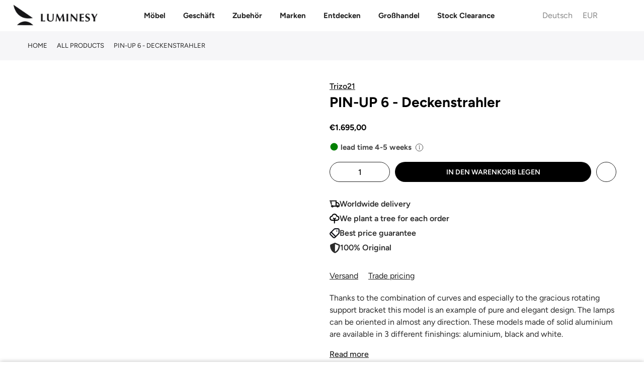

--- FILE ---
content_type: text/css
request_url: https://luminesy.at/cdn/shop/t/61/assets/de-megamenu.css?v=14600636102705392861767790105
body_size: 41
content:
html[lang=de] #nt_menu_id li.Gesch\e4 ft .sub-menu .type_mn_banner.col-15,html[lang=de] #nt_menu_id li.Gesch\e4 ft .sub-menu .type_mn_banner.col-15>a,html[lang=de] #nt_menu_id li.Gesch\e4 ft .sub-menu .type_mn_banner.col-15 .nt_promotion{display:block!important;height:auto!important;min-height:0!important}html[lang=de] #nt_menu_id li.Gesch\e4 ft .sub-menu .type_mn_banner.col-15>a{align-items:initial!important;justify-content:initial!important;flex-direction:initial!important}html[lang=de] #nt_menu_id li.Gesch\e4 ft .sub-menu .type_mn_banner.col-15 .nt_bg_lz{display:block!important;position:relative!important;width:60%!important;max-width:none!important;aspect-ratio:136 / 136!important;height:auto!important;padding-top:0!important;background-size:contain!important;background-position:50% 50%!important;background-repeat:no-repeat!important;margin:0!important}html[lang=de] #nt_menu_id li.Gesch\e4 ft .sub-menu .type_mn_banner.col-15 .nt_bg_lz:before{content:none!important;display:none!important;padding-top:0!important}html[lang=de] #nt_menu_id li.Gesch\e4 ft .sub-menu .type_mn_banner.col-15 .nt_promotion_html{position:static!important;inset:auto!important;transform:none!important;width:100%!important;max-width:100%!important;padding:15px 0 0!important;margin:0!important;pointer-events:none!important;text-align:left!important}html[lang=de] #nt_menu_id li.Gesch\e4 ft .sub-menu .type_mn_banner.col-15 .nt_promotion_html h3{font-family:Figtree,sans-serif!important;font-size:15px!important;font-weight:400!important;line-height:15px!important;color:#000!important;margin:0 0 10px!important;padding:0!important}html[lang=de] #nt_menu_id li.Gesch\e4 ft .sub-menu .type_mn_banner.col-15{margin:0!important}html[lang=de] #nt_menu_id li.Gesch\e4 ft .sub-menu .type_mn_banner.col-15+.type_mn_banner.col-15{margin-top:0!important}html[lang=de] #nt_menu_id li.Gesch\e4 ft .sub-menu .type_mn_banner.col-15+.type_mn_banner.col-15 .nt_promotion,html[lang=de] #nt_menu_id li.Gesch\e4 ft .sub-menu .type_mn_banner.col-15+.type_mn_banner.col-15 .nt_promotion_html{padding-top:0!important;margin-top:0!important}html[lang=de] #nt_menu_id li.Gesch\e4 ft .sub-menu{padding-bottom:0!important}html[lang=de] #nt_menu_id li.Gesch\e4 ft .sub-menu .sub-column-item{padding-bottom:24px!important;box-sizing:border-box!important}#nt_menu_id li.Zubeh\f6r .sub-menu .type_mn_banner.col-15:has(.nt_promotion_html h3.fs__30.cw){max-width:20%!important;width:auto!important;height:auto!important;display:block!important;position:relative!important;padding-left:15.3125px!important;padding-right:15.3125px!important;box-sizing:border-box!important}#nt_menu_id li.Zubeh\f6r .sub-menu .type_mn_banner.col-15:has(.nt_promotion_html h3.fs__30.cw) .nt_promotion{width:100%!important;height:auto!important;aspect-ratio:1 / 1!important;min-height:0!important;margin:0!important;padding:0!important;display:block!important;position:relative!important;overflow:hidden!important}#nt_menu_id li.Zubeh\f6r .sub-menu .type_mn_banner.col-15:has(.nt_promotion_html h3.fs__30.cw) .nt_bg_lz{width:100%!important;height:100%!important;max-width:none!important;padding-top:0!important;aspect-ratio:1 / 1!important;display:block!important;position:relative!important;background-size:cover!important;background-position:50% 50%!important;background-repeat:no-repeat!important}#nt_menu_id li.Zubeh\f6r .sub-menu .type_mn_banner.col-15:has(.nt_promotion_html h3.fs__30.cw) .nt_bg_lz:before{content:none!important;display:none!important}#nt_menu_id li.Zubeh\f6r .sub-menu .type_mn_banner.col-15:has(.nt_promotion_html h3.fs__30.cw) .nt_promotion_html{position:absolute!important;top:50%!important;left:50%!important;width:100%!important;transform:translate(-50%,-50%)!important}#nt_menu_id li.Zubeh\f6r .sub-menu .type_mn_banner.col-15:has(.nt_promotion_html h3.fs__30.cw) .nt_promotion_html h3{color:#fff!important;font-size:30px!important;line-height:30px!important;font-weight:600!important;font-family:Figtree,sans-serif!important}#nt_menu_id li.Zubeh\f6r .sub-menu .type_mn_banner.col-15:has(.nt_promotion_html h3.fs__30.cw)>.nt_promotion>a{position:absolute!important;top:0!important;right:0!important;bottom:0!important;left:0!important}html[lang=de] #nt_menu_id li.Zubeh\f6r .sub-menu .type_mn_banner.col-15:has(.nt_promotion_html h3.fs__30.cw) .nt_promotion_html h3.fs__30.cw{display:none!important}html[lang=de] #nt_menu_id li.Zubeh\f6r .sub-menu .type_mn_banner.col-15:has(.nt_promotion_html h3.fs__30.cw) .nt_promotion_html .fs__16.mg__0.cw{display:block!important;font-family:Figtree,sans-serif!important;font-size:30px!important;line-height:30px!important;font-weight:600!important;color:#fff!important;margin:0!important;padding:0!important;text-decoration:none!important}#nt_menu_id li.Zubeh\f6r .sub-menu .type_mn_banner.col-15 .nt_promotion_html{padding-left:15.3125px!important;padding-right:15.3125px!important;box-sizing:border-box!important}#nt_menu_id .sub-menu .row.lazy_menu.unlazy_menu_mega .type_mn_banner.col-2[id^=bk_]{padding:0!important;margin:0!important;background:#fff!important}#nt_menu_id .sub-menu .row.lazy_menu.unlazy_menu_mega .type_mn_banner.col-2[id^=bk_] .nt_promotion{width:100%!important;margin:0!important;padding:0!important;background:#fff!important}#nt_menu_id .sub-menu .row.lazy_menu.unlazy_menu_mega .type_mn_banner.col-2[id^=bk_] .nt_bg_lz{width:100%!important;height:95px!important;padding-top:0!important;background-color:#fff!important;background-size:contain!important;background-position:50% 0%!important;background-repeat:no-repeat!important}
/*# sourceMappingURL=/cdn/shop/t/61/assets/de-megamenu.css.map?v=14600636102705392861767790105 */


--- FILE ---
content_type: image/svg+xml
request_url: https://luminesy.at/cdn/shop/files/noun-floor-lamp-4792713_1_x25.svg?v=1723457043
body_size: -20
content:
<svg xmlns="http://www.w3.org/2000/svg" fill="none" viewBox="0 0 25 25" height="25" width="25">
<path fill="black" d="M4.34375 10.7499V10.7671L4.34531 10.7984L4.34844 10.8296L4.35156 10.8453L4.35391 10.8609L4.35781 10.8796L4.36172 10.8992L4.37266 10.9367L4.37812 10.9546L4.38594 10.9765L4.39531 10.9984L4.40391 11.0171L4.41406 11.0374L4.425 11.0578L4.43594 11.0773L4.46094 11.1148L4.48906 11.1507L4.5039 11.1671L4.52031 11.1851L4.53594 11.2007L4.55234 11.2163L4.56953 11.2304L4.58672 11.2452L4.60156 11.2554L4.61718 11.2671L4.63281 11.2765L4.64843 11.2867L4.66484 11.296L4.68203 11.3054L4.69843 11.314L4.72031 11.3234L4.7414 11.3327L4.76093 11.339L4.78281 11.3468L4.82031 11.3577L4.83906 11.3609L4.85781 11.3648L4.87734 11.3679L4.89687 11.3702L4.91718 11.3734L4.93671 11.3742L4.95702 11.3749H10.5938V18.3867C9.38441 18.5672 8.3438 18.9171 7.60561 19.364C6.69545 19.9164 6.21889 20.639 6.21889 21.375L6.21968 21.3961L6.22046 21.4164L6.22358 21.4555L6.22983 21.4945L6.23452 21.5141L6.23921 21.5328L6.24546 21.5547L6.25171 21.5758L6.25952 21.5969L6.27671 21.6391L6.28686 21.6594L6.29624 21.6766L6.30561 21.6922L6.31499 21.7086L6.32749 21.7273L6.34077 21.7453L6.35483 21.7641L6.36889 21.7813L6.38374 21.7984L6.40092 21.8156L6.41655 21.8305L6.43296 21.8453L6.45014 21.8609L6.46733 21.8742L6.48296 21.8852L6.49858 21.8953L6.51421 21.9063L6.54702 21.925L6.5642 21.9336L6.58061 21.9422L6.59858 21.95L6.61967 21.9586L6.64155 21.9664L6.66186 21.9734L6.68374 21.9797L6.70639 21.9852L6.72592 21.9891L6.74545 21.9922L6.7642 21.9953L6.78374 21.9969L6.80405 21.9984L6.82358 21.9992L6.84389 22H18.0938C18.3954 22 18.6477 21.7859 18.7063 21.5016L18.7087 21.4859L18.7118 21.4664L18.7141 21.4469L18.7172 21.4266L18.718 21.4031L18.7188 21.3813V21.375C18.7188 20.6391 18.2423 19.9164 17.3321 19.364C16.5938 18.9171 15.5532 18.5671 14.3439 18.3867V11.3749H19.9689C20.3142 11.3749 20.5939 11.0953 20.5939 10.7499C20.5939 5.90777 16.9393 2 12.4689 2C7.99856 2 4.34399 5.90777 4.34399 10.7499L4.34375 10.7499ZM17.1265 20.7499C17.003 20.6397 16.8522 20.5358 16.6835 20.4327C15.7335 19.8577 14.1967 19.4999 12.4687 19.4999C10.7407 19.4999 9.20396 19.8577 8.25396 20.4327C8.08521 20.5358 7.93442 20.6397 7.81101 20.7499H17.1265ZM13.0937 11.3749V18.2499H11.8437V11.3749H13.0937ZM19.3202 10.1249C19.0296 6.28897 16.0827 3.24999 12.4687 3.24999C8.85472 3.24999 5.90774 6.28897 5.61714 10.1249H19.3202Z" clip-rule="evenodd" fill-rule="evenodd"></path>
</svg>


--- FILE ---
content_type: image/svg+xml
request_url: https://luminesy.at/cdn/shop/files/noun-light-bulb-6214029_1_x25.svg?v=1723546506
body_size: -236
content:
<svg xmlns="http://www.w3.org/2000/svg" fill="none" viewBox="0 0 25 25" height="25" width="25">
<path fill="black" d="M7.81305 18.0033V21.9772C7.81305 23.217 8.86203 24.2212 10.1571 24.2212H14.8453C16.1404 24.2212 17.1894 23.217 17.1894 21.9772C17.1894 20.8084 17.1894 19.1898 17.2089 18.0155C17.2089 18.0118 17.2099 18.0081 17.2099 18.0034C17.2099 17.3479 17.5117 16.7262 18.0352 16.3036C19.9066 14.7945 21.0962 12.5336 21.0962 10.0091C21.0962 5.46777 17.2451 1.78116 12.5012 1.78116C7.75725 1.78116 3.90619 5.46777 3.90619 10.0091C3.90619 12.5336 5.09581 14.7944 6.98089 16.2904C7.50831 16.7158 7.81303 17.3432 7.81303 18.0042L7.81305 18.0033ZM15.6267 21.9772C15.6267 22.3904 15.277 22.7252 14.8453 22.7252H10.1571C9.72543 22.7252 9.37578 22.3904 9.37578 21.9772H15.6267ZM15.6306 19.7332C15.6286 19.9828 15.6286 20.2334 15.6277 20.4812H9.37575V19.7332H15.6306ZM15.6433 18.2372C15.6443 18.1558 15.6452 18.0745 15.6472 17.996C15.6491 16.902 16.1541 15.8651 17.0273 15.1591H17.0282C18.5597 13.923 19.5344 12.0745 19.5344 10.0081C19.5344 6.2925 16.3834 3.27609 12.5021 3.27609C8.62078 3.27609 5.46982 6.2925 5.46982 10.0081C5.46982 12.0707 6.44163 13.9192 7.98293 15.1402C7.98489 15.142 7.98684 15.143 7.98879 15.1448C8.86977 15.8554 9.37767 16.9008 9.37767 18.003V18.2368H11.7218V10.983L10.9404 9.861L10.0282 11.1719C9.78887 11.515 9.30346 11.6076 8.94403 11.3794C8.58558 11.1504 8.48889 10.6857 8.7272 10.3416L10.2899 8.09762C10.4345 7.89005 10.6787 7.76477 10.9404 7.76477C11.2012 7.76477 11.4463 7.89006 11.5909 8.09762L12.5032 9.40849L13.4154 8.09762C13.5599 7.89005 13.8041 7.76477 14.0659 7.76477C14.3267 7.76477 14.5718 7.89006 14.7164 8.09762L16.2791 10.3416C16.5184 10.6857 16.4217 11.1504 16.0623 11.3794C15.7028 11.6085 15.2174 11.516 14.9781 11.1719L14.0659 9.861L13.2845 10.983V18.2368H15.6452L15.6433 18.2372Z" clip-rule="evenodd" fill-rule="evenodd"></path>
</svg>
